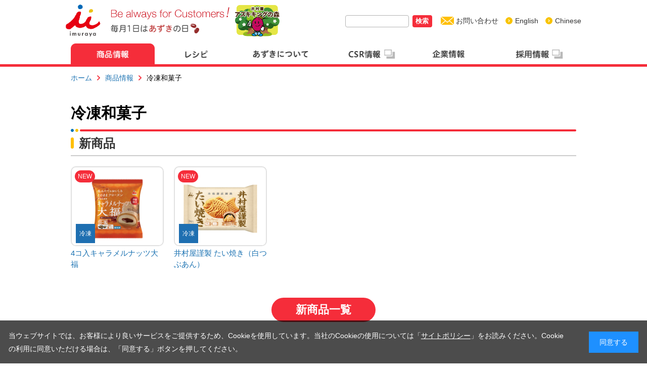

--- FILE ---
content_type: text/html; charset=UTF-8
request_url: https://www.imuraya.co.jp/goods/icewagashi/
body_size: 4924
content:
<!DOCTYPE html>
<html lang="ja" class="depth-2 goods icewagashi  spring">
<head>
<!-- Google Tag Manager -->
<script>(function(w,d,s,l,i){w[l]=w[l]||[];w[l].push({'gtm.start':
new Date().getTime(),event:'gtm.js'});var f=d.getElementsByTagName(s)[0],
j=d.createElement(s),dl=l!='dataLayer'?'&l='+l:'';j.async=true;j.src=
'https://www.googletagmanager.com/gtm.js?id='+i+dl;f.parentNode.insertBefore(j,f);
})(window,document,'script','dataLayer','GTM-TZNKWSS');</script>
<!-- End Google Tag Manager -->


<meta charset="UTF-8">
<link rel="icon" href="/images/common/favicon.ico">
<link rel="apple-touch-icon-precomposed" href="/images/common/apple-touch-icon-precomposed.png" />
<meta name="viewport" content="width=device-width">
<title>冷凍和菓子 | 商品情報 | 井村屋株式会社</title>
<meta name="keywords" content="">
<meta name="description" content="">
<!-- TwitterCard -->
<meta name="twitter:card" content="summary">
<meta name="twitter:site" content="@IMURAYA_DM">
<meta name="twitter:title" content="冷凍和菓子 | 商品情報 | 井村屋株式会社">
<meta name="twitter:description" content="">
	
<meta name="twitter:image" content="https://www.imuraya.co.jp/media_images/2025/09/icewagashi.jpg">
<meta name="twitter:url" content="https://www.imuraya.co.jp/goods/icewagashi/">
<!-- /TwitterCard -->
<!-- Facebook -->
<meta property="og:title" content="冷凍和菓子 | 商品情報 | 井村屋株式会社" />
<meta property="og:type" content="article" />
<meta property="og:url" content="https://www.imuraya.co.jp/goods/icewagashi/" />
<meta property="og:image" content="https://www.imuraya.co.jp/media_images/2025/09/icewagashi.jpg" />
<meta property="og:description" content="" />
<!-- /TwitterCard -->
<link rel="stylesheet" href="/common/css/html5reset.css" media="all">
<link rel="stylesheet" href="/common/css/common_pc.css" media="all">
<link rel="stylesheet" href="/common/css/style_pc.css" media="all">
<link rel="stylesheet" href="/common/css/cookiebox.css" media="all">
<!-- <script type="text/javascript" src="/common/js/jquery-2.2.1.min.js"></script> -->
<script type="text/javascript" src="/common/js/jquery-3.5.1.min.js"></script>
<script type="text/javascript" src="/common/js/jquery.cookie.js"></script>
<script type="text/javascript" src="/common/js/cookie_settings.js"></script>
<script type="text/javascript" src="/common/js/common.js" defer></script>
<script type="text/javascript" src="/common/js/script.js" defer></script>
<script type="text/javascript" src="/common/js/jquery.inview.min.js" defer></script>

<script defer>(function(d, s, id) {
  var js, fjs = d.getElementsByTagName(s)[0];
  if (d.getElementById(id)) return;
  js = d.createElement(s); js.id = id;
  js.src = "//connect.facebook.net/ja_JP/sdk.js#xfbml=1&version=v2.5";
  fjs.parentNode.insertBefore(js, fjs);
}(document, 'script', 'facebook-jssdk'));</script>
<script defer>
  (function(i,s,o,g,r,a,m){i['GoogleAnalyticsObject']=r;i[r]=i[r]||function(){
  (i[r].q=i[r].q||[]).push(arguments)},i[r].l=1*new Date();a=s.createElement(o),
  m=s.getElementsByTagName(o)[0];a.async=1;a.src=g;m.parentNode.insertBefore(a,m)
  })(window,document,'script','//www.google-analytics.com/analytics.js','ga');

  ga('create', 'UA-5901865-2', 'auto');
  ga('send', 'pageview');
</script>
</head>

<body class="page-template page-template-tmp_goods_category page-template-tmp_goods_category-php page page-id-2216 page-parent page-child parent-pageid-6">
<!-- Google Tag Manager (noscript) -->
<noscript><iframe src="https://www.googletagmanager.com/ns.html?id=GTM-TZNKWSS"
height="0" width="0" style="display:none;visibility:hidden"></iframe></noscript>
<!-- End Google Tag Manager (noscript) -->

<div class="cookiebox">
    <p class="cookiebox-text">
      当ウェブサイトでは、お客様により良いサービスをご提供するため、Cookieを使用しています。当社のCookieの使用については「<a href="/site-policy/" class="link-text">サイトポリシー</a>」をお読みください。Cookieの利用に同意いただける場合は、「同意する」ボタンを押してください。
    </p> 
    <p class="cookiebox-btn">同意する</p>
</div>

<!-- <div id="" class="site">
	<div class="page-inner"> -->
		<!-- <a class="skip-link screen-reader-text" href="#content">コンテンツへスキップ</a> -->
	
		<header id="page-header" role="banner">
			<div id="page-header-top">
				<div id="header-logo"><p id="logo"><a href="/" class="img_trans"><img src="/images/common/header_logo.png" width="324" alt="ロゴ「imuraya Be always for Customers!」"></a></p>
                <p class="logo-azuki-day">

                    <a href="/azuki/good/azuki-day/" class="img_trans sp_none"><img src="/images/common/azuki_day.png" alt="毎月1日はあずきの日" width="175px"></a>                </p>
                </div>
				                
				<!--<div id="h_azuki_king">
					<img src="../../../../images/common/h_azukiking.png" alt="" width="">
				</div>-->
								<div id="h_azuki_king">
					<a href="https://www.imuraya-group.com/csr/conservation/azuki_king/about/about/" target="_blank">
						<img src="../../../../images/common/h_azukiking.png" alt="" height="67">
					</a>
				</div>
				<!-- <div id="h_factory">
					<a href="https://www.imuraya.co.jp/tour/" target="_blank">
						<img src="../../../../images/common/h_factory.jpg" alt="" width="80">
					</a>
				</div> -->
				<div id="page-header-menu">
					<ul>
						<li id="search">
							<form
								id="search"
								method="get"
								action="https://www.imuraya.co.jp"
							>
								<input
									id="search-key"
									name="s"
									type="text"
									value=""
								>
																<button id="search-button">検索</button>
							</form>
						</li>
						<li class="to-inquiry"><a href="/inquiry/" class="img_trans">お問い合わせ</a></li>
						<li class="to-english"><a href="http://www.imuraya-group.com/english/" class="img_trans" target="_blank">English</a></li>
						<li class="to-english"><a href="http://www.imuraya-group.com/chinese/" class="img_trans" target="_blank">Chinese</a></li>
					</ul>
				</div>
							</div>
			<div id="page-header-main">
				<nav id="gnav">
					<ul>
					<li class="current" rel="goods"><a href="/goods/"><img class="" src="/images/common/gnav_goods_on.png" alt="商品情報"></a></li><li class="" rel="recipe"><a href="/recipe/"><img class="img_hover" src="/images/common/gnav_recipe.png" alt="レシピ"></a></li><li class="" rel="azuki"><a href="/azuki/"><img class="img_hover" src="/images/common/gnav_azuki.png" alt="あずきについて"></a></li><li class="" rel="csr"><a href="https://www.imuraya-group.com/csr/"><img class="img_hover" src="/images/common/gnav_csr.png" alt="CSR情報"></a></li><li class="" rel="outline"><a href="/outline/"><img class="img_hover" src="/images/common/gnav_outline.png" alt="企業情報"></a></li><li class="" rel="recruit"><a href="http://www.imuraya-group.com/recruit/index.html" target="_blank"><img class="img_hover" src="/images/common/gnav_recruit.png" alt="採用情報"></a></li>					</ul>
				</nav>
			</div><!-- .page-header-main -->

		</header><!-- .page-header -->

					<div id="pankuzu-area">
		<ul id="pankuzu"><li><a href="/">ホーム</a></li><li><a href="https://www.imuraya.co.jp/goods/">商品情報</a></li><li>冷凍和菓子</li></ul>		</div>
			<div id="content-area" class="side-no page">
				
<div id="contents-main">
	<h1>冷凍和菓子</h1>
		<section id="contents-top-area">
		</section>
 	<section id="new-goods"><h2>新商品</h2><div class="goodsbox-list"><div class="goodsbox-item vertical"><a href="https://www.imuraya.co.jp/goods/icewagashi/c-icewagashi/carameldaihuku/"><div class="goodsbox-thumnail"><img class="yokonaga" src="/media_images/2025/08/carameldaihuku.jpg"></div><div class="goodsbox-tag-cold"><span class="goods-tag freeze">冷凍</span></div><div class="goodsbox-tag-main"><span class="goods-tag new">NEW</span></div><div class="goods_title"><p>4コ入キャラメルナッツ大福</p></div></a></div><div class="goodsbox-item vertical"><a href="https://www.imuraya.co.jp/goods/icewagashi/c-icewagashi/taiyakishirotubuan/"><div class="goodsbox-thumnail"><img class="yokonaga" src="/media_images/2025/08/taiyakishirotubuan.jpg"></div><div class="goodsbox-tag-cold"><span class="goods-tag freeze">冷凍</span></div><div class="goodsbox-tag-main"><span class="goods-tag new">NEW</span></div><div class="goods_title"><p>井村屋謹製 たい焼き（白つぶあん）</p></div></a></div></div><div class="to-new-goods link-box-area"><a class="link-red-box" href="/goods/new/">新商品一覧</a></div></section><section id="goods-list"><h2>商品一覧</h2><div class="goodsbox-item vertical"><a href="https://www.imuraya.co.jp/goods/icewagashi/c-icewagashi/"><div class="goodsbox-thumnail"><img class="yokonaga" src="/media_images/2025/09/icewagashi.jpg"></div><div class="goods_title"><p>冷凍和菓子</p></div></a><p class="excerpt"></p></div></section>	</section>
</div><!-- #secondary -->		</div><!-- .site-content -->

		
		<div id="page-top" >
			<a href="javascript:void(0);" class="img_trans"><img src="/images/common/pagetop.png" alt="PAGE TOP"></a>
		</div><!-- .site-content -->

		<footer id="page-footer" role="contentinfo">
		            
            <div id="footer-read-area">
                <div id="footer-read">
                    <p>
                                            </p>
                </div>
            </div>
            
			<div id="footer-sub-top" class="footer-inner">
				<a id="footer-logo" href="/" class="img_trans"><img src="/images/common/footer_logo.png" alt="井村屋" width="198"></a>
				<a id="footer-socialmedia" href="/outline/socialmedia/"><span>ソーシャルメディア</span><img src="/images/common/icon_sns.png" width="170"></a>
			</div>
					<div id="footer-main" class="footer-inner">
				<ul>
				<li><a href="/goods/">商品情報</a><ul><li><a href="https://www.imuraya.co.jp/goods/new/">新商品一覧</a></li><li><a href="https://www.imuraya.co.jp/goods/ice/">アイス</a></li><li><a href="https://www.imuraya.co.jp/goods/gift/">ギフト用商品</a></li><li><a href="https://www.imuraya.co.jp/goods/yokan/">ようかん・プリン・ゼリー</a></li><li><a href="https://www.imuraya.co.jp/goods/castella/">カステラ・どら焼き・最中</a></li><li><a href="https://www.imuraya.co.jp/goods/gohan/">ごはんの素</a></li><li><a href="https://www.imuraya.co.jp/goods/tofu/">豆腐</a></li><li><a href="https://www.imuraya.co.jp/goods/an/">あん・ゆであずき</a></li><li><a href="https://www.imuraya.co.jp/goods/zenzai/">おしるこ・ぜんざい</a></li><li><a href="https://www.imuraya.co.jp/goods/icewagashi/">冷凍和菓子</a></li><li><a href="https://www.imuraya.co.jp/goods/nikuman/">肉まんあんまん・冷凍食品</a></li><li><a href="https://www.imuraya.co.jp/goods/spices/">調味料</a></li><li><a href="https://www.imuraya.co.jp/goods/drink/">飲み物</a></li><li><a href="https://www.imuraya.co.jp/goods/gyoumuyou/">業務用</a></li></ul></li><li><a href="/recipe/">レシピ</a><ul><li><a href="https://www.imuraya.co.jp/recipe/azuki/">あずきを使用したレシピ</a></li><li><a href="https://www.imuraya.co.jp/recipe/pickup/">今月のおすすめレシピ</a></li><li><a href="https://www.imuraya.co.jp/recipe/new/">新着レシピ</a></li><li><a href="https://www.imuraya.co.jp/recipe/nikuman-anman/">肉まん・あんまんレシピ</a></li><li><a href="https://www.imuraya.co.jp/recipe/ranking/">人気レシピランキング</a></li><li><a href="https://www.imuraya.co.jp/recipe/simple/">短時間レシピ</a></li><li><a href="https://www.imuraya.co.jp/recipe/family/">親子で楽しむレシピ</a></li><li><a href="https://www.imuraya.co.jp/recipe/sweets/">スイーツ・お菓子</a></li><li><a href="https://www.imuraya.co.jp/recipe/gohan-okazu/">ごはん・おかず</a></li><li><a href="https://www.imuraya.co.jp/recipe/recipe-list/">レシピ一覧</a></li></ul></li><li><a href="/azuki/">あずきについて</a><ul><li><a href="https://www.imuraya.co.jp/azuki/about/">あずきとは？</a></li><li><a href="https://www.imuraya.co.jp/azuki/features/">あずきの特長</a></li><li><a href="https://www.imuraya.co.jp/azuki/health/">あずきと健康</a></li><li><a href="https://www.imuraya.co.jp/azuki/study/">井村屋のあずきの研究</a></li><li><a href="https://www.imuraya.co.jp/azuki/good/">井村屋のあずきのこだわり</a></li><li><a href="https://www.imuraya.co.jp/azuki/familiar/">あずきを身近に</a></li></ul><div class="mb1em"></div><a href="/imuraya_factory/" target="_blank">バーチャル工場見学</a></li><li><a href="https://www.imuraya-group.com/csr/">CSR情報</a></li><li><a href="/outline/">企業情報</a><ul><li><a href="https://www.imuraya.co.jp/outline/message/">ご挨拶</a></li><li><a href="https://www.imuraya.co.jp/outline/gaiyo/">会社概要</a></li><li><a href="https://www.imuraya.co.jp/outline/business/">事業紹介</a></li><li><a href="https://www.imuraya.co.jp/outline/base/">事業拠点</a></li><li><a href="https://www.imuraya.co.jp/outline/idea/">井村屋グループ理念</a></li><li><a href="https://www.imuraya.co.jp/outline/credo/">井村屋グループクレド</a></li><li><a href="https://www.imuraya.co.jp/outline/yawamochiice-day/">やわもちアイスの日</a></li><li><a href="https://www.imuraya.co.jp/outline/azukibar-day/">井村屋あずきバーの日</a></li><li><a href="https://www.imuraya.co.jp/outline/cm/">CM情報</a></li><li><a href="https://www.imuraya.co.jp/outline/socialmedia/">ソーシャルメディア</a></li></ul></li><li><a href="http://www.imuraya-group.com/recruit/index.html" target="_blank">採用情報</a></li>								</ul>
			</div>
			<div id="footer-sub-bottom">
				<div class="footer-inner">
									<ul>
						<li><a href="/link/">リンク集</a></li>
						<li><a href="/group/">井村屋グループ会社一覧</a></li>
										<li><a href="/site-map/">サイトマップ</a></li>
										<li><a href="/privacy/">プライバシーポリシー</a></li>
						<li><a href="/site-policy/">サイトポリシー</a></li>
						<li><a href="http://www.imuraya-group.com/english/" target="_blank">English</a></li>
						<li><a href="http://www.imuraya-group.com/chinese/" target="_blank">Chinese</a></li>
					</ul>
									<p id="copyright">Copyright 2026 imuraya co., ltd. All rights reserved.</p>
				</div>
			</div>

		</footer><!-- .site-footer -->
	<!-- </div> --><!-- .site-inner -->
<!-- </div> --><!-- .site -->
<div id="mega-dropdown">
<div class="mega-dropdown-item" rel="goods"><div class="mega-dropdown-item-inner"><div class="mega-dropdown-left"><ul class="link_list"><li><a href="/goods/">商品情報</a><ul><li><a href="https://www.imuraya.co.jp/goods/new/">新商品一覧</a></li><li><a href="/campaign/">キャンペーン情報</a></li></ul></li></ul></div><div class="mega-dropdown-right"><ul><li><a href="https://www.imuraya.co.jp/goods/ice/"><span class="mega-dropdown-thumnail"><img class="yokonaga" src="/media_images/2025/09/icecream.jpg"></span><span class="mega-dropdown-title">アイス</span></a></li><li><a href="https://www.imuraya.co.jp/goods/gift/"><span class="mega-dropdown-thumnail"><img class="yokonaga" src="/media_images/2024/06/gift.jpg"></span><span class="mega-dropdown-title">ギフト用商品</span></a></li><li><a href="https://www.imuraya.co.jp/goods/yokan/"><span class="mega-dropdown-thumnail"><img class="yokonaga" src="/media_images/2025/09/yokan.jpg"></span><span class="mega-dropdown-title">ようかん・プリン・ゼリー</span></a></li><li><a href="https://www.imuraya.co.jp/goods/castella/"><span class="mega-dropdown-thumnail"><img class="yokonaga" src="/media_images/2023/09/castella_dorayaki-1-1.jpg"></span><span class="mega-dropdown-title">カステラ・どら焼き・最中</span></a></li><li><a href="https://www.imuraya.co.jp/goods/gohan/"><span class="mega-dropdown-thumnail"><img class="yokonaga" src="/media_images/2025/09/azuki-mizuni.jpg"></span><span class="mega-dropdown-title">ごはんの素</span></a></li><li><a href="https://www.imuraya.co.jp/goods/tofu/"><span class="mega-dropdown-thumnail"><img class="yokonaga" src="/media_images/2025/09/tohu.jpg"></span><span class="mega-dropdown-title">豆腐</span></a></li><li><a href="https://www.imuraya.co.jp/goods/an/"><span class="mega-dropdown-thumnail"><img class="yokonaga" src="/media_images/2023/04/an_yudeazuki-2-1.jpg"></span><span class="mega-dropdown-title">あん・ゆであずき</span></a></li><li><a href="https://www.imuraya.co.jp/goods/zenzai/"><span class="mega-dropdown-thumnail"><img class="yokonaga" src="/media_images/2025/09/zenzai.jpg"></span><span class="mega-dropdown-title">おしるこ・ぜんざい</span></a></li><li><a href="https://www.imuraya.co.jp/goods/icewagashi/"><span class="mega-dropdown-thumnail"><img class="yokonaga" src="/media_images/2025/09/icewagashi.jpg"></span><span class="mega-dropdown-title">冷凍和菓子</span></a></li><li><a href="https://www.imuraya.co.jp/goods/nikuman/"><span class="mega-dropdown-thumnail"><img class="yokonaga" src="/media_images/2025/08/nikuman-1-1.jpg"></span><span class="mega-dropdown-title">肉まんあんまん・冷凍食品</span></a></li><li><a href="https://www.imuraya.co.jp/goods/spices/"><span class="mega-dropdown-thumnail"><img class="yokonaga" src="/media_images/2023/07/nasu-mizoreni.jpg"></span><span class="mega-dropdown-title">調味料</span></a></li><li><a href="https://www.imuraya.co.jp/goods/drink/"><span class="mega-dropdown-thumnail"><img class="yokonaga" src="/media_images/2020/05/megururu-2.jpg"></span><span class="mega-dropdown-title">飲み物</span></a></li><li><a href="https://www.imuraya.co.jp/goods/gyoumuyou/"><span class="mega-dropdown-thumnail"><img class="dummy" src="/images/common/default_img.jpg"></span><span class="mega-dropdown-title">業務用</span></a></li></ul></div></div></div><div class="mega-dropdown-item" rel="outline"><div class="mega-dropdown-item-inner"><div class="mega-dropdown-left"><ul class="link_list"><li><a href="/outline/">企業情報</a></li></ul></div><div class="mega-dropdown-right"><ul><li><a href="https://www.imuraya.co.jp/outline/message/"><span class="mega-dropdown-thumnail"><img class="yokonaga" src="/media_images/2025/03/2025TOPicon.jpg"></span><span class="mega-dropdown-title">ご挨拶</span></a></li><li><a href="https://www.imuraya.co.jp/outline/gaiyo/"><span class="mega-dropdown-thumnail"><img class="yokonaga" src="/media_images/2016/03/outline_gaiyo.jpg"></span><span class="mega-dropdown-title">会社概要</span></a></li><li><a href="https://www.imuraya.co.jp/outline/business/"><span class="mega-dropdown-thumnail"><img class="yokonaga" src="/media_images/2022/04/jigyousyokai_reika.jpg"></span><span class="mega-dropdown-title">事業紹介</span></a></li><li><a href="https://www.imuraya.co.jp/outline/base/"><span class="mega-dropdown-thumnail"><img class="yokonaga" src="/media_images/2016/03/outline_base.jpg"></span><span class="mega-dropdown-title">事業拠点</span></a></li><li><a href="https://www.imuraya.co.jp/outline/idea/"><span class="mega-dropdown-thumnail"><img class="yokonaga" src="/media_images/2016/03/outline_idea.jpg"></span><span class="mega-dropdown-title">井村屋グループ理念</span></a></li><li><a href="https://www.imuraya.co.jp/outline/credo/"><span class="mega-dropdown-thumnail"><img class="yokonaga" src="/media_images/2016/03/outline_idea-jinji.jpg"></span><span class="mega-dropdown-title">井村屋グループクレド</span></a></li><li><a href="https://www.imuraya.co.jp/outline/yawamochiice-day/"><span class="mega-dropdown-thumnail"><img class="yokonaga" src="/media_images/2019/10/やわもちお.jpg"></span><span class="mega-dropdown-title">やわもちアイスの日</span></a></li><li><a href="https://www.imuraya.co.jp/outline/azukibar-day/"><span class="mega-dropdown-thumnail"><img class="yokonaga" src="/media_images/2025/05/outline_azukibar-day.jpg"></span><span class="mega-dropdown-title">井村屋あずきバーの日</span></a></li><li><a href="https://www.imuraya.co.jp/outline/cm/"><span class="mega-dropdown-thumnail"><img class="yokonaga" src="/media_images/2025/06/cm2.jpg"></span><span class="mega-dropdown-title">CM情報</span></a></li><li><a href="https://www.imuraya.co.jp/outline/socialmedia/"><span class="mega-dropdown-thumnail"><img class="yokonaga" src="/media_images/2024/01/outline_socialmedia.jpg"></span><span class="mega-dropdown-title">ソーシャルメディア</span></a></li></ul></div></div></div></div>
<link rel="stylesheet" href="/common/css/print.css" media="print">
</body>
</html>


--- FILE ---
content_type: text/css
request_url: https://www.imuraya.co.jp/common/css/cookiebox.css
body_size: 645
content:
@charset "UTF-8";

.cookiebox {
    font-family: "ヒラギノ角ゴ Pro W3", "Hiragino Kaku Gothic Pro", "メイリオ", Meiryo, Osaka, "ＭＳ Ｐゴシック", "MS PGothic", Helvetica, sans-serif;
	display: none;
    justify-content: space-between;
    align-items: center;
	flex-wrap: wrap;
    position: fixed;
    bottom: 0;
    width: 100%;
    font-size: 14px;
    color: #fff;
    background: rgba(0,0,0,.7);
    padding: 1.2em;
    box-sizing: border-box;
    visibility: visible;
	z-index: 9999;
}
.cookiebox-text {
	margin-right: 50px;
    line-height: 1.875;
    display: inline-block;
	flex: 1;
    text-align: left;
}
.cookiebox-text .link-text {
	color: currentColor;
	text-decoration: underline;
}
.cookiebox .link-text:hover {
	opacity: .7;
}
.cookiebox .cookiebox-btn:hover {
	opacity: .7;
}
.cookiebox-btn {
	display: inline-block;
	min-width: auto;
    color: #fff;
    background: dodgerblue;
    padding: 1em 1.5em;
    cursor: pointer;
}
@media only screen and ( max-width:767px ) {
    .cookiebox-text {
        display: block;
        margin: 0 0 20px;
        width: 100%;
        font-size: 12px;
    }
    .cookiebox-btn {
        width: 100%;
        text-align: center;
        font-size: 12px;
    }
}

--- FILE ---
content_type: text/css
request_url: https://www.imuraya.co.jp/common/css/print.css
body_size: 1308
content:
@charset "UTF-8";

body {
	-webkit-print-color-adjust: exact;
}

/*  レシピ詳細
===================================*/

/*  レシピ詳細
===================================*/
.single-recipe h1 {
	background: url(/images/common/midashi_h1.png) right bottom no-repeat;
	background-size: 100%;
	font-size: 20px;
}
.single-recipe h2 {
	font-size: 18px;
	grid-column: 1 / 3;
	margin-bottom: 10px;
}
.single-recipe h2::before {
	background: #e5a000;
	top: 4px;
}
.single-recipe #contents-main #goods-main-area dt {
	padding:.2em 0 .5em;
}
.single-recipe #contents-main #goods-main-area dd {
	margin-top: -26px;
	padding-bottom: .5em;
}
.single-recipe p,
.single-recipe dt,
.single-recipe dd,
.single-recipe#recipe-introduction{
	font-size: 12px!important;
	padding-top: 0;
}
.single-recipe #contents-main #goods-main-area dl:after {
	border-bottom: 1px dashed #606060;
}
.single-recipe #contents-main #goods-main-area dt:before {
	border-top: 1px dashed #606060;
}
.single-recipe  * {
	color: #000;
	line-height: 1.6;
}
.single-recipe h2 {
	background: none!important;
	border-bottom: 3px solid #666;
	padding: 0!important;
}
.single-recipe h1 .recipe-tag {
}
.single-recipe section {
	margin-bottom: 20px;
}
.single-recipe #content-area {
	margin: 30px auto;
	width: 850px;
	height: 251mm; /* A4縦の高さ */
}
.single-recipe #goods-main-area dl {
	margin: 0;
}
.single-recipe #recipe-material p {
	padding-bottom: 5px;
	margin-bottom: 8px;
	width: 48%;
}
.single-recipe #recipe-material p:last-child {
	box-sizing: border-box;
}
.single-recipe #goods-main-left {
	float: left;
	padding-bottom: 5px;
	width: 360px;
	text-align: center;
}
.single-recipe #recipe-material-area {
	position: relative;
}
.single-recipe #recipe-material-image {
	position: absolute;
	top: 62%;
	right: 20px;
	transform: translateY(-50%);
	width: 150px;
}
.single-recipe #goods-main-right {
	float: right;
	width: 780px;
}
.single-recipe #make-flow > .make-flow-item {
	width: 45%;
}
.single-recipe #make-flow > .make-flow-box {
	display: flex;
	flex-wrap: wrap;
}
.single-recipe #make-flow .make-flow-item:nth-of-type(n+11) {
	padding-right: 5px;
}
.single-recipe .make-flow-box > .make-flow-box {
	width: 46%;
}
.single-recipe #make-flow .last-box{
	border: 2px solid #585858;
	padding: 10px;
	background: #fef1c4 !important;
	margin-left: 0!important;
	width: 98%;
}
.single-recipe .make-flow-image {
	width: 100%;
}
/*.single-recipe .make-flow-item:not(:last-child) {
	margin-top: 10px;
	background: #efefef;
	padding: 10px;
}*/
.single-recipe .make-flow-item {
	margin-top: 5px;
	width: 100%;
}
.single-recipe .make-flow-item:last-child {
	margin-top: 10px;
}
.single-recipe .make-flow-contents {
	box-sizing:border-box;
	font-size: 14px!important;
	float: inherit;
	margin-top: 3px;
	width: 100%;
}
.make-flow-contents .point {
	border-radius: 5px;
	display: inline-block;
	font-size: 10px;
	margin-bottom: 2px;
}
.single-recipe .make-flow-item:before {
	top: 0px;
  transform: translateY(-3px);
}
.recipe #used-goods,
.recipe #main > section,
.recipe #recipe-material p:empty,
.recipe #recipe-material-area > h2::after,
.single-recipe #recipe-introduction,
.single-recipe #page-header ,
.single-recipe #pankuzu-area ,
.single-recipe #side-nav-area-pc ,
.single-recipe #used-goods-section,
.single-recipe #sns-button,
.single-recipe .make-flow-image,
.single-recipe #make-flow-image,
.single-recipe .print-btn,
.single-recipe #page-top,
.single-recipe footer {
	display: none;
}
.single-recipe .side-exist #recipe-material {
	border: none;
	margin-bottom: 0;
	padding: 5px 0;
}
.single-recipe .side-exist #contents-main,
.single-recipe .side-exist #recipe-material {
	width: 100%;
	box-sizing:border-box;
}
.single-recipe .make-flow-item.no-image .make-flow-contents {
	margin-top: 0;
	margin-bottom: 0 !important;
}
.single-recipe .make-flow-item:before {
	max-width: 35px;
	font-size: 14px;
	line-height: 22px;
}
.single-recipe .make-flow-item.last-box .make-flow-contents {
	font-weight: bold;
	padding-left: 0;
	text-align: center;
	width: 100%;
}

@media all and (-ms-high-contrast:none) {

.single-recipe #make-flow{
    grid-template-columns: 520px 520px;
    grid-template-rows:auto auto;
    }
.single-recipe #make-flow .make-flow-item:nth-of-type(n+11) {
	margin-left: 25px;
	padding-right: 5px;
}
.single-recipe #make-flow .make-flow-item:nth-of-type(n+11) {
	margin-left: 25px;
	padding-right: 5px;
}
.single-recipe #make-flow .make-flow-item:nth-of-type(-n + 10) {
	margin-left: 25px;
	padding-right: 5px;
}
.single-recipe #make-flow .last-box{
	border: 2px solid #585858;
	padding: 10px;
	background: #fef1c4 !important;
	margin-left: 0!important;
}

}


--- FILE ---
content_type: application/javascript
request_url: https://www.imuraya.co.jp/common/js/common.js
body_size: 4402
content:
function is_ie8() {
    return userAgent.indexOf("msie 8.") >= 0
}

function replaceAll(b, c, a) {
    return b.split(c).join(a)
}

function is_sp_device() {
    return (navigator.userAgent.indexOf("iPhone") > 0 || navigator.userAgent.indexOf("iPad") > 0 || navigator.userAgent.indexOf("iPod") > 0 || navigator.userAgent.indexOf("Android") > 0)
}

function is_sp_width() {
    return $(window).width() < common.breakpoint
}

function get_device(a) {
    if (!a) {
        a = navigator.userAgent
    }
    var b = "";
    if (a.indexOf("iphone") > 0 || a.indexOf("ipod") > 0 || a.indexOf("android") > 0) {
        b = "tablet_device";
        if (a.indexOf("mobile") > 0) {
            b = "sp_device"
        } else {}
    } else {
        if (a.indexOf("ipad") > 0) {
            b = "tablet_device"
        } else {
            b = "pc_device"
        }
    }
    return b
}

function trimStr(c, b) {
    var a = c;
    if (a.substr(0, 1) == b) {
        a = a.substr(1)
    }
    if (a.substr((a.length - 1)) == b) {
        a = a.substr(0, (a.length - 1))
    }
    return a
}

function imgPreload(a) {
    switch (typeof (a)) {
        case "string":
            $("<img>").attr("src", a);
            break;
        case "object":
            for (key in a) {
                $("<img>").attr("src", arrImg[i])
            }
            break
    }
}
var common = {
    addClassKey: ["os", "device", "platform", "browser", "current", "current_parent"],
    addClassURL: ["directory"],
    breakpoint: 767,
    width: $(window).width(),
    timer: false,
    suffix: "_on",
    userAgent: "",
    appVersion: "",
    os: "",
    device: "",
    platform: "",
    browser: "",
    addClassValue: "",
    add_class: function () {
        var e = this;
        var d = location.href;
        var m = location.pathname.split("/").pop();
        var k = location.pathname.replace(m, "");
        k = trimStr(k, "/");
        var b = m;
        var l = "";
        var o = m.split(".");
        if (o.length > 1) {
            l = o[o.length - 1];
            b = b.replace("." + l, "")
        }
        location.dirname = k;
        location.basename = m;
        location.filename = b;
        location.filetype = l;
        var n = k;
        var a = $('script[src*="common.js"]').attr("src");
        var c = a.split("../").length - 1;
        var g = "";
        if (location.search) {} else {
            if (location.pathname == "/") {
                g += " top"
            } else {
                if (c > 0) {
                    var j = n.split("/");
                    var f = [];
                    for (var h = 0; h < c; h++) {
                        f.push(j.pop())
                    }
                    g = f.join(" ")
                } else {
                    g = ""
                }
            }
        }
        g += g.replace(".", " ");
        g += location.hash.replace("#", " ");
        g += " " + ([this.device, this.browser].join(" "));
        $("html").addClass(g);
        $.each($("a"), function (t, u) {
            var r = $(this).get(0).href;
            if (r) {
                arrSplit = $(this).attr("href").split(/localhost\:(.*?)\//);
                if (arrSplit[arrSplit.length - 1] != $(this).attr("href")) {
                    $(this).attr("href", "/" + arrSplit[arrSplit.length - 1])
                }
                if (location.href == r) {
                    $(this).addClass("this_url")
                }
                var s = location.href.split("index");
                r = r.split(/index|\#|\?/);
                if (location.origin + "/" != r[0]) {
                    if (s[0] == r[0] || location.href == $(this).get(0).href) {
                        $(this).addClass("this_page")
                    } else {
                        if (s[0].match(r[0])) {
                            $(this).addClass("this_parent")
                        }
                    }
                }
                var p = r[0].match(/(.*)(?:\.([^.]+$))/);
                if (p !== null) {
                    var q = p[p.length - 1].toLowerCase();
                    if (q == "pdf") {
                        $(this).attr("target", "_blank")
                    }
                }
                var v = r[0].match(/[http|https]\:\/\/(.*?)\//);
                if (v !== null) {
                    if (v[1] != location.host) {
                        $(this).attr("target", "_blank")
                    }
                }
            }
        });
        if (e.userAgent.match("msie 7.0") != null) {
            $.each($(".clearfix"), function (p, q) {
                $(this).append('<span style="clear: both;"></span>')
            });
            $.each($(".pc_clearfix"), function (p, q) {
                $(this).append('<span class="pc_clear"></span>')
            });
            $.each($(".column1_1, .pc_column1_1"), function (p, q) {
                $.each($(".col", $(this)), function (r, s) {
                    if (r % 2 == 1) {
                        $(this).css("margin-right", 0)
                    }
                })
            });
            $.each($(".column1_1_1, .pc_column1_1_1"), function (p, q) {
                $.each($(".col", $(this)), function (r, s) {
                    if (r % 3 == 2) {
                        $(this).css("margin-right", 0)
                    }
                })
            })
        }
        $.each($(".column1_1, .pc_column1_1"), function (p, q) {
            $.each($(".col", $(this)), function (r, s) {
                $(this).addClass("col-" + (((r + 2) % 2) + 1) + "th")
            })
        });
        $.each($(".column1_1_1, .pc_column1_1_1"), function (p, q) {
            $.each($(".col", $(this)), function (r, s) {
                $(this).addClass("col-" + (((r + 3) % 3) + 1) + "th")
            })
        })
    },
    smoothScrollSelector: ".smooth_scroll",
    smooth_scroll: function () {
        var c = this;
        var a = this.smoothScrollSelector;
        var b = 1000;
        $(a).bind("click", function (g) {
            g.preventDefault();
            var d = $($(this).attr("href"));
            var h = $($(this).attr("href"));
            if (h.length > 0) {
                var f = h.position().top;
                f -= $("#header").innerHeight();
                $("html,body").animate({
                    scrollTop: f
                }, c.delay)
            }
            return false
        })
    },
    check_os: function () {
        if (this.addClassKey.indexOf("os") != -1) {
            if (this.userAgent.indexOf("windows") != -1) {
                this.os = "windows"
            } else {
                if (this.userAgent.indexOf("android") != -1) {
                    this.os = "android"
                } else {
                    if (this.userAgent.indexOf("mac") != -1) {
                        this.os = "mac";
                        if (this.userAgent.match("iphone|ipad|ipod") != -1) {
                            this.os = "ios"
                        }
                    }
                }
            }
            this.addClassValue += " " + this.os
        }
    },
    check_device: function () {
        if (this.addClassKey.indexOf("device")) {
            this.device = get_device(this.userAgent);
            this.addClassValue += " " + this.device
        }
    },
    check_platform: function () {
        if (this.addClassKey.indexOf("platform")) {
            if (this.userAgent.indexOf("iphone") > 0) {
                this.platform = "iphone"
            } else {
                if (this.userAgent.indexOf("ipod") > 0) {
                    this.platform = "ipod"
                } else {
                    if (this.userAgent.indexOf("ipad") > 0) {
                        this.platform = "ipad"
                    } else {
                        if (this.userAgent.indexOf("android") > 0) {
                            this.platform = "android"
                        } else {
                            if (this.userAgent.indexOf("mac") > 0) {
                                this.platform = "macintosh"
                            } else {
                                this.platform = "windows"
                            }
                        }
                    }
                }
            }
            this.addClassValue += " " + this.platform
        }
    },
    check_browser: function () {
        if (this.userAgent.indexOf("opera") != -1) {
            this.browser = "opera"
        } else {
            if (this.userAgent.indexOf("edge") != -1) {
                this.browser = "edge"
            } else {
                if (this.userAgent.indexOf("msie") != -1 || this.userAgent.indexOf("trident") != -1) {
                    this.browser = "ie";
                    if (this.appVersion.indexOf("msie 6.") != -1) {
                        this.browser = "ie6"
                    } else {
                        if (this.appVersion.indexOf("msie 7.") != -1) {
                            this.browser = "ie7"
                        } else {
                            if (this.appVersion.indexOf("msie 8.") != -1) {
                                this.browser = "ie8"
                            } else {
                                if (this.appVersion.indexOf("msie 9.") != -1) {
                                    this.browser = "ie9"
                                } else {
                                    if (this.appVersion.indexOf("msie 10.") != -1) {
                                        this.browser = "ie10"
                                    } else {
                                        if (this.userAgent.indexOf("trident") != -1) {
                                            this.browser = "ie11"
                                        }
                                    }
                                }
                            }
                        }
                    }
                } else {
                    if (this.userAgent.indexOf("chrome") != -1) {
                        this.browser = "chrome"
                    } else {
                        if (this.userAgent.indexOf("safari") != -1) {
                            this.browser = "safari"
                        } else {
                            if (this.userAgent.indexOf("gecko") != -1) {
                                this.browser = "gecko"
                            }
                        }
                    }
                }
            }
        }
    },
    rdw_set_mode: function () {
        if (common.breakpoint !== false) {
            if ($(document).width() < common.breakpoint) {
                $("body").removeClass("pc_mode").addClass("sp_mode")
            } else {
                $("body").removeClass("sp_mode").addClass("pc_mode")
            }
        }
    },
    src_change_on: function (b) {
        if ($(b).length > 0 && !$(b).hasClass("src_on")) {
            var c = b.attr("src");
            if (c) {
                var a = c.match(/\.jpg|\.gif|\.png/);
                b.attr("src", c.replace(a, "_on" + a));
                b.css("cursor", "pointer").addClass("src_on")
            }
        }
    },
    src_change_off: function (b) {
        if ($(b).length > 0 && $(b).hasClass("src_on")) {
            var c = b.attr("src");
            if (c) {
                var a = c.match(/\.jpg|\.gif|\.png/);
                b.attr("src", c.replace("_on" + a, a));
                b.css("cursor", "auto").removeClass("src_on")
            }
        }
    },
    init: function () {
        this.userAgent = window.navigator.userAgent.toLowerCase();
        this.appVersion = window.navigator.appVersion.toLowerCase();
        if (!Array.prototype.indexOf) {
            Array.prototype.indexOf = function (d) {
                var c = this.length;
                var e = Number(arguments[1]) || 0;
                e = (e < 0) ? Math.ceil(e) : Math.floor(e);
                if (e < 0) {
                    e += c
                }
                for (; e < c; e++) {
                    if (e in this && this[e] === d) {
                        return e
                    }
                }
                return -1
            }
        }
        this.check_device();
        this.check_platform();
        this.check_os();
        this.check_browser();
        this.add_class();
        this.smooth_scroll();
        if ($("html").hasClass("sp_device") && location.href.match("view=pc") === null) {
            $("html").addClass("sp_mode")
        } else {
            $("html").addClass("pc_mode")
        }
        var a = location.pathname.split("/");
        if (a.length > 2) {
            $("#btnReturn a").attr("href", "../../" + a[a.length - 3] + "/index.html")
        }
        var b = ".pc_device.pc_mode .img_hover";
        b += ", .pc_width map.off";
        $(b).on("mouseover", function () {
            $(this).parent().addClass("parent_hovered");
            if ($(this).hasClass("off") || $(this).hasClass("img_hover")) {
                var d = $(this);
                var c = d.get(0).tagName.toLowerCase() != "img" ? $("img", d) : d;
                common.src_change_on(c)
            }
        }).on("mouseout", function () {
            $(this).parent().removeClass("parent_hovered");
            if ($(this).hasClass("off") || $(this).hasClass("img_hover")) {
                var d = $(this);
                var c = d.get(0).tagName.toLowerCase() != "img" ? $("img", d) : d;
                common.src_change_off(c)
            }
        });
        $(".pc_device .img_trans").on("mouseover", function () {
            $(this).css("opacity", 0.8)
        }).on("mouseout", function () {
            $(this).css("opacity", 1)
        })
    }
};
var Accodion = {
    selectorItem: ".acc-item",
    selectorClick: ".acc-click, .acc-close",
    selectorContents: ".acc-contents",
    classOpen: "open",
    classClose: "close",
    init: function () {
        $(Accodion.selectorItem).each(function (a, b) {
            $(this).attr("rel", a);
            $(Accodion.selectorClick, $(this)).attr("rel", a);
            $(Accodion.selectorContents, $(this)).attr("rel", a);
            $(Accodion.selectorClose, $(this)).attr("rel", a)
        });
        $(Accodion.selectorClick).click(function () {
            var a = $(this).attr("rel");
            var c = $(this).parents(Accodion.selectorItem);
            var b = $(Accodion.selectorContents + '[rel="' + a + '"]');
            if (!c.hasClass("close")) {
                c.removeClass("open").addClass("close");
                b.animate({
                    opacity: 0
                }, 300, "swing", function () {})
            } else {
                c.removeClass("close").addClass("open");
                b.css("height", "inherit");
                b.css({
                    opacity: 0
                }).animate({
                    opacity: 1
                }, 300, "swing", function () {})
            }
            var d = c.position().top - $("#page-header").innerHeight();
            $("html,body").animate({
                scrollTop: d
            }, 300)
        })
    }
};

function common_action() {
    var b = is_sp_width() ? "sp_width" : "pc_width";
    $("html").removeClass("sp_width pc_width").addClass(b);
    if ($(window).width() > $(window).height()) {
        $("html").removeClass("portrait").addClass("sideway")
    } else {
        $("html").removeClass("sideway").addClass("portrait")
    }
    $(window).resize(function () {
        var c = is_sp_width() ? "sp_width" : "pc_width";
        $("html").removeClass("sp_width pc_width").addClass(c);
        if ($(window).width() > $(window).height()) {
            $("html").removeClass("portrait").addClass("sideway")
        } else {
            $("html").removeClass("sideway").addClass("portrait")
        }
    });
    var a = $(".side-nav-main > ul > li.current > a");
    $.each($("#pankuzu li"), function (c, d) {
        if ($(this).text() == a.text()) {
            // $("a", $(this)).attr("href", a.attr("href"))
        }
    });
    if ($(".side-child-list").length > 0) {
        $(".side-child-list").each(function (c, d) {
            $(this).attr("rel", c);
            $("ul, .side-child-head, .close-btn", $(this)).attr("rel", c)
        });
        $(".side-child-head, .close-btn").click(function () {
            var c = $(this).attr("rel");
            var d = $('.side-child-list[rel="' + c + '"]');
            if (!d.hasClass("close")) {
                $('.side-child-list ul[rel="' + c + '"]').slideDown(400, "swing", function () {
                    d.addClass("close");
                    $("html, body").animate({
                        scrollTop: $(d).position().top - $("#page-header").innerHeight()
                    })
                })
            } else {
                $('.side-child-list ul[rel="' + c + '"]').slideUp(400, "swing", function () {
                    d.removeClass("close");
                    $("html, body").animate({
                        scrollTop: $(d).position().top - $("#page-header").innerHeight()
                    })
                })
            }
        })
    }
}
var Gnav = {
    selector: "",
    width: 0,
    delay: 400,
    set_show: function () {
        if (Gnav.width != $(window).width()) {
            $("#header .nav").removeClass("open")
        }
        Gnav.width = $(window).width()
    },
    nav_open: function () {},
    nav_close: function () {
        if ($(window).width() < 1050) {
            $("html").removeClass("nav_pc").addClass("nav_sp")
        } else {
            $("html").removeClass("nav_sp").addClass("nav_pc")
        }
    },
    init: function () {
        $("#menu-close-button").css({
            opacity: 0
        });
        Gnav.set_show();
        $(window).resize(function () {
            Gnav.set_show()
        }).on('load', function() {
            Gnav.set_show()
        }).scroll(function () {});
        $("#header-menu-button").bind("mousedown, click", function () {
            console.log("aaa");
            if (!$("#page-header-main").hasClass("open")) {
                $("html").addClass("header-menu-open");
                $("#page-header-main").animate({
                    height: $("#gnav ul").height(),
                    opacity: 1
                }, Gnav.delay, "swing", function () {
                    $("#page-header-main").addClass("open")
                });
                $("#header-menu-button").css({
                    opacity: 0
                });
                $("#menu-close-button").animate({
                    opacity: 1
                }, Gnav.delay)
            }
        });
        $("#menu-close-button, .btn_close img").bind("mousedown, click", function () {
            if ($("#page-header-main").hasClass("open")) {
                $("body").removeClass("no_scroll");
                $("html").removeClass("header-menu-open");
                $("#page-header-main").animate({
                    height: 0,
                    opacity: 0
                }, 400, "swing", function () {
                    $("#page-header-main").removeClass("open")
                });
                $("#menu-close-button").css({
                    opacity: 0
                });
                $("#header-menu-button").animate({
                    opacity: 1
                }, Gnav.delay)
            } else {
                $("body").addClass("no_scroll");
                $("html").addClass("nav_open");
                $("#headerMenu").addClass("open")
            }
        })
    }
};
var Pagetop = {
    selector: "#page-top a",
    horizon_position: function () {
        if ($("html").hasClass("pc_device")) {
            var a = ($(window).width() - 1000) / 2;
            $("#page-top").width(a)
        }
    },
    vertical_position: function () {
        if ($(window).scrollTop() < 200) {
            Pagetop.hide()
        } else {
            Pagetop.show()
        }
    },
    show: function () {
        if ($(Pagetop.selector).hasClass("hide")) {
            $(Pagetop.selector).removeClass("hide");
            $(Pagetop.selector).queue([]).animate({
                opacity: 1
            }, 400, "swing", function () {})
        }
    },
    hide: function () {
        $(Pagetop.selector).addClass("hide");
        $(Pagetop.selector).queue([]).animate({
            opacity: 0
        }, 400, "swing", function () {})
    },
    init: function () {
        Pagetop.horizon_position();
        Pagetop.vertical_position();
        $(window).resize(function () {
            Pagetop.horizon_position()
        }).scroll(function () {
            Pagetop.vertical_position()
        });
        $(Pagetop.selector).click(function () {
            $("html, body").animate({
                scrollTop: 0
            }, 400);
            return false
        })
    }
};
var page = {
    init: true
};
$(function () {
    common.init();
    Gnav.init();
    Pagetop.init();
    Accodion.init();
    common_action();
    var a = $("header").position().top;
    $("header .logo").html(a);
    if ($("html").hasClass("view-pc")) {
        var uri = new URL(window.location.href);
        $("a").each(function (b, d) {
            if (!$(this).hasClass("to-sp-link")) {
                href = $(this).attr("href");
                var c = "?";
                if (href.indexOf("?") !== -1) {
                    var c = "&"
                }
                if (href) {
                    if (href.startsWith("/") || (href && href.includes(uri.hostname))) {
                        $(this).attr("href", href + c + "view=pc");
                    }
                }
            }
        })
    }
    $("#search").submit(function () {
        var b = $("#search-key").val();
        var c = "/search/?";
        if (b) {
            c = "/search/" + b + "/?"
        }
        location.href = c;
        return false
    })
});
